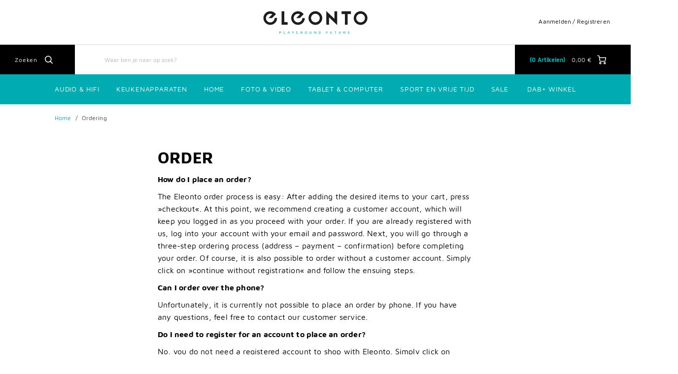

--- FILE ---
content_type: text/html;charset=UTF-8
request_url: https://www.eleonto.com/nl-BE/ordering
body_size: 13577
content:
<!DOCTYPE html>
<html lang="nl">
<head>
	<title>
		eleonto - Playground Future</title>

	<meta http-equiv="Content-Type" content="text/html; charset=utf-8"/>
	<meta http-equiv="X-UA-Compatible" content="IE=edge">
	<meta charset="utf-8">
	<meta name="viewport" content="width=device-width, initial-scale=1, user-scalable=no">

	<meta name="keywords">
<meta name="robots" content="noindex,follow">
<link rel="shortcut icon" type="image/x-icon" media="all" href="/_ui/responsive/theme-eleonto/images/favicon.ico" />
		<link rel="stylesheet" type="text/css"
      href="//fonts.googleapis.com/css?family=Open+Sans:400,300,300italic,400italic,600,600italic,700,700italic,800,800italic"/>
<link rel=âstylesheetâ href=âhttps://use.typekit.net/dsf8evb.cssâ>
        <link rel="stylesheet" type="text/css" media="all" href="/wro/eleonto_responsive.css?v=20220722112537"/>
        <link rel="stylesheet" type="text/css" media="all" href="/wro/addons_responsive.css"/>
    <link rel="stylesheet" type="text/css" media="all" href="/medias/eleontoToTheTopButton.css?context=bWFzdGVyfHJvb3R8Njg2fHRleHQvY3NzfGg4Zi9oY2MvOTA0NDM1MDM2OTgyMi5jc3N8MzYxYTIwNGIzMWExNGY2MDVhOGUxMmMwOTFiMDdlMGFhMzBkNTM3OWEzYjAwNmMwNGJiODVlNTBkN2I4Zjg0NQ&attachment=true"/>
<link rel="stylesheet" type="text/css" media="all" href="/medias/Universal-Style-Magic-eleonto-edits.css?context=bWFzdGVyfHJvb3R8ODA5M3x0ZXh0L2Nzc3xoZWMvaDBjLzkwOTU4NzMwNjkwODYuY3NzfGFhNDdhZTVlYTJhOGU1NzRhZmRiMGU0MDU4OTVmNzU5NTQ0NzkzNTg2MDYwZTNjZjJhODBmYjBhYTI3NWE4MzQ&attachment=true"/>





  







<script type="text/javascript" src="/_ui/shared/js/analyticsmediator.js"></script>
<script type="text/javascript">
        var googleGtmContainerId = 'GTM-MPWWVZ8';
        (function (w, d, s, l, i) {
            w[l] = w[l] || [];
            w[l].push({
                'gtm.start': new Date().getTime(), event: 'gtm.js'
            });
            var f = d.getElementsByTagName(s)[0],
                j = d.createElement(s), dl = l != 'dataLayer' ? '&l=' + l : '';
            j.async = true;
            j.src = 'https://www.googletagmanager.com/gtm.js?id=' + i + dl;
            f.parentNode.insertBefore(j, f);
        })(window, document, 'script', 'dataLayer', googleGtmContainerId);
    </script>
<script type="text/javascript">
    var dataLayer = dataLayer || [];
</script>

<script type="text/javascript">

        var data_page_name    = document.location.host + document.location.pathname;
        var data_page_domain  = assignSafely('eleonto');
        var data_page_country = assignSafely('nl-BE');
        var data_page_type    = assignSafely('Ordering');

        if ('') {
            var data_product_sku          = assignSafely('');
            var data_product_status       = 'view';
            var data_product_quantity     = '1';
            var data_product_value        = assignSafely('');
            var data_product_currency     = assignSafely('');
            var data_product_brand        = assignSafely('');
            var data_product_group        = assignSafely('');
            var data_product_name         = assignSafely('');
            var data_product_color        = assignSafely('');
            var data_product_size         = assignSafely('');
            var data_product_style        = assignSafely('');
            var data_product_availability = assignSafely('');
            var data_product_strike_value = assignSafely('');
        }

        if ('') {
            var data_order_id           = assignSafely('');
            var data_order_value        = assignSafely('');
            var data_order_payment      = assignSafely('');
            var data_order_shipment     = assignSafely('');
            var data_order_coupon_id    = assignSafely('');
            var data_order_coupon_value = assignSafely('');
            var data_product_sku        = assignSafely('');
            var data_product_status     = 'conf';
            var data_product_quantity   = assignSafely('');
            var data_product_value      = assignSafely('');
            var data_product_currency   = assignSafely('');
            var data_product_brand      = assignSafely('');
            var data_product_group      = assignSafely('');
            var data_product_name       = assignSafely('');
            var data_product_color      = assignSafely('');
            var data_product_size       = assignSafely('');
            var data_product_style      = assignSafely('');
        }

        if ('') {
            var data_page_top_category = assignSafely('');
            var data_page_mid_category = assignSafely('');
            var data_page_sub_category = assignSafely('');
            var data_page_pagination   = assignSafely('');
            var data_page_filter       = assignSafely('');
        }

        if ('') {
            var data_page_pagination     = assignSafely('');
            var data_page_search_results = assignSafely('');
            var data_page_filter         = assignSafely('');
        }

        function assignSafely(value) {
            return value === undefined ? '' : value;
        }
</script></head>

<body class="page-OrderingPage pageType-ContentPage template-pages-layout-contentLayout1Page pageLabel--ordering smartedit-page-uid-OrderingPage smartedit-page-uuid-eyJpdGVtSWQiOiJPcmRlcmluZ1BhZ2UiLCJjYXRhbG9nSWQiOiJlbGVvbnRvQ29udGVudENhdGFsb2ciLCJjYXRhbG9nVmVyc2lvbiI6Ik9ubGluZSJ9 smartedit-catalog-version-uuid-eleontoContentCatalog/Online  language-nl">
    <noscript>
    <iframe src="https://www.googletagmanager.com/ns.html?id=GTM-MPWWVZ8"
            height="0" width="0" style="display:none;visibility:hidden"></iframe>
</noscript>
<main data-currency-iso-code="EUR" class="eleonto">
            <a href="#skip-to-content" class="skiptocontent" data-role="none">Skip to content</a>
            <a href="#skiptonavigation" class="skiptonavigation" data-role="none">Skip to navigation menu</a>


            <div class="yCmsContentSlot">
</div><header class="js-mainHeader">
    <div class="branding-mobile hidden-md hidden-lg">
        <div class="js-mobile-logo">
            </div>
    </div>
    <nav class="navigation navigation--top hidden-xs hidden-sm">
        <div class="row">
            <div class="col-sm-12 col-md-4 site-logo-container">
                <div class="nav__left js-site-logo">
                    <div class="yCmsComponent yComponentWrapper">
<div class="banner__component simple-banner">
	<a href="/nl-BE/"><img title="eleonto logo"
				alt="eleonto logo" src="/medias/eleonto-logo.svg?context=bWFzdGVyfGltYWdlc3w0NjU5fGltYWdlL3N2Zyt4bWx8aW1hZ2VzL2g2YS9oMDQvODkyOTAxMjE4NzE2Ni5zdmd8YzEwYTAwYWYwNTNjOTM3YTdmNjVlZjM4ZTlmOTViNDc1N2Q3NjhkZjliZWIyYjA1ZDM0NzQ4NTU0ZDVkYmIyMA"></a>
		</div>

</div></div>
            </div>
            <div class="col-sm-12 col-md-8 pull-right">
                <div class="nav__right">
                    <ul class="nav__links nav__links--account">
                        <span class="js-hide-on-logout">
                                <li class="logged_in js-logged_in">
                                    <span class="js-hide-ajaxUserName" style="display:none">
                                          Welkom<span id="ajaxUserName"></span>
                                        </span>
                                    </li>
                            </span>

                            <span id="ajaxHeaderLinks" class="js-hide-on-logout"></span>

                            <li class="aqpLiOffcanvas js-hide-on-login" style="display: none;">
                                <a href="/nl-BE/login">
                                        Aanmelden / Registreren</a>
                                </li>

                            <li class="aqpLiOffcanvas js-hide-on-logout" style="display: none;">
                                <a href="/nl-BE/logout">
                                        Afmelden</a>
                                </li>

                        </ul>
                </div>
            </div>
        </div>
    </nav>
    <div class="hidden-xs hidden-sm js-secondaryNavAccount collapse" id="accNavComponentDesktopOne">
        <ul class="nav__links">
            </ul>
    </div>
    <div class="hidden-xs hidden-sm js-secondaryNavCompany collapse" id="accNavComponentDesktopTwo">
        <ul class="nav__links js-nav__links">

        </ul>
    </div>
    <nav class="navigation navigation--middle js-navigation--middle">
        <div class="container-fluid">
            <div class="row">
                <div class="mobile__nav__row mobile__nav__row--table">
                    <div class="mobile__nav__row--table-group">
                        <div class="mobile__nav__row--table-row">
                            <div class="mobile__nav__row--table-cell visible-xs hidden-sm">
                                <button class="mobile__nav__row--btn btn mobile__nav__row--btn-menu js-toggle-sm-navigation"
                                        type="button">
                                    <span class="icon-icon-hamburger">

                </span>
                                </button>
                            </div>

                            <div class="mobile__nav__row--table-cell visible-xs mobile__nav__row--seperator">
                                <button class="mobile__nav__row--btn btn mobile__nav__row--btn-search js-toggle-xs-search hidden-sm hidden-md hidden-lg"
                                            type="button">
                                        <span class="icon-icon-loop">

                </span>
                                    </button>
                                </div>

                            <div class="yCmsContentSlot orderToolsSlot componentContainer mobile__nav__row--table hidden-sm hidden-md hidden-lg">
</div><div class="yCmsContentSlot miniCartSlot componentContainer mobile__nav__row--table hidden-sm hidden-md hidden-lg">
<div class="yCmsComponent mobile__nav__row--table-cell">
<!-- Used to prevent minicart expanding on ajax load -->
<div class="nav-cart">
    <a href="/nl-BE/cart"
       class="mini-cart-link js-mini-cart-link"
       data-mini-cart-url="/nl-BE/cart/rollover/MiniCart"
       data-mini-cart-refresh-url="/nl-BE/cart/mini-cart/SUBTOTAL"
       data-mini-cart-name="Winkelwagen"
       data-mini-cart-empty-name="Winkelwagen legen"
       data-mini-cart-items-text="Artikelen">
        <div class="ajaxSpinner js-hide-on-load hidden-xs hidden-sm"></div>
        <div class="js-hide-ajaxMiniCart js-show-after-load">
            <div class="mini-cart-icon">
                <span class="icon-icon-cart"></span>
            </div>
            <div class="mini-cart-price js-mini-cart-price hidden-xs hidden-sm">
                    <span class="ajaxMiniCartPrice">0,00 &#8364;</span>
                </div>
                <div class="mini-cart-count js-mini-cart-count">
                <span class="nav-items-total">
                    <span class="ajaxMiniCartTotalItems">0</span>
                    <span class="items-desktop hidden-sm hidden-xs">&nbsp;
                        Artikelen</span>
                </span>
                </div>
            </div>
    </a>
</div>
<div class="mini-cart-container js-mini-cart-container"></div>

</div></div></div>
                    </div>
                </div>
            </div>
            <div class="row desktop__nav">
                <div class="nav__left">
                    <div class="row">
                        <div class="hidden-xs visible-sm mobile-menu">
                            <button class="btn js-toggle-sm-navigation" type="button">
                                <span class="icon-icon-hamburger"></span>
                            </button>
                        </div>
                        <div class="col-md-12 siteSearchContainer">
                            <div class="site-search">
                                <div class="yCmsComponent">
<div class="ui-front">
    <form name="search_form_SearchBoxComponent" method="get"
          action="/nl-BE/search/">
		<span class="input-group-btn"> <button class="js_search_button headerSearch" type="submit" disabled="true">
                <span class="text">Zoeken</span><span class="icon-icon-loop"></span>
            </button>
        </span>
        <div class="input-group">
            <input type="text" id="js-site-search-input"
                       class="form-control js-site-search-input" name="text" value=""
                       maxlength="100" placeholder="Waar ben je naar op zoek?"
                       data-options='{"autocompleteUrl" : "/nl-BE/search/autocomplete/SearchBoxComponent","minCharactersBeforeRequest" : "2","waitTimeBeforeRequest" : "300","displayProductImages" : true}'>
            </div>
    </form>

</div>

</div></div>
                        </div>
                    </div>
                </div>
                <div class="nav__right hidden-xs">
                    <ul class="nav__links nav__links--shop_info">
                        <li>
                            <div class="nav-location hidden">
                                        <a href="/nl-BE/store-finder" class="btn">
                                            <span class="glyphicon glyphicon-map-marker"></span>
                                        </a>
                                    </div>
                                </li>

                        <li>
                            <div class="yCmsContentSlot componentContainer">
</div></li>

                        <li>
                            <div class="yCmsContentSlot componentContainer">
<div class="yCmsComponent">
<!-- Used to prevent minicart expanding on ajax load -->
<div class="nav-cart">
    <a href="/nl-BE/cart"
       class="mini-cart-link js-mini-cart-link"
       data-mini-cart-url="/nl-BE/cart/rollover/MiniCart"
       data-mini-cart-refresh-url="/nl-BE/cart/mini-cart/SUBTOTAL"
       data-mini-cart-name="Winkelwagen"
       data-mini-cart-empty-name="Winkelwagen legen"
       data-mini-cart-items-text="Artikelen">
        <div class="ajaxSpinner js-hide-on-load hidden-xs hidden-sm"></div>
        <div class="js-hide-ajaxMiniCart js-show-after-load">
            <div class="mini-cart-icon">
                <span class="icon-icon-cart"></span>
            </div>
            <div class="mini-cart-price js-mini-cart-price hidden-xs hidden-sm">
                    <span class="ajaxMiniCartPrice">0,00 &#8364;</span>
                </div>
                <div class="mini-cart-count js-mini-cart-count">
                <span class="nav-items-total">
                    <span class="ajaxMiniCartTotalItems">0</span>
                    <span class="items-desktop hidden-sm hidden-xs">&nbsp;
                        Artikelen</span>
                </span>
                </div>
            </div>
    </a>
</div>
<div class="mini-cart-container js-mini-cart-container"></div>

</div></div></li>
                    </ul>
                </div>
            </div>
        </div>
    </nav>
    <a id="skiptonavigation"></a>
    <nav class="navigation navigation--bottom js_navigation--bottom js-enquire-offcanvas-navigation" role="navigation">
		<ul class="sticky-nav-top hidden-lg hidden-md js-sticky-user-group hidden-md hidden-lg">
                </ul>
		<div class="navigation__overflow">

            <span id="ajaxHeaderLinksMobile"></span>

           	<ul class="nav__links nav__links--products js-offcanvas-links">
				<li class="auto nav__links--primary nav__links--primary-has__sub js-enquire-has-sub js-evaluate-restriction">
						<span class="yCmsComponent nav__link js_nav__link">
<a href="/nl-BE/c/range_AudioHiFi" title="Audio &amp; Hifi">Audio &amp; Hifi</a></span><span class="glyphicon  glyphicon-chevron-right hidden-md hidden-lg nav__link--drill__down js_nav__link--drill__down"></span>
							<div class="sub__navigation js_sub__navigation col-md-3 col-lg-2">
								<a class="sm-back js-enquire-sub-close hidden-md hidden-lg" href="#">Back</a>
								<div class="row">
									<div class="sub-navigation-section col-md-12">
									    		<ul class="sub-navigation-list ">
										        	<li class="yCmsComponent nav__link--secondary">
<a href="/nl-BE/c/category_Headphones" title="Hoofdtelefoons">Hoofdtelefoons</a></li><li class="yCmsComponent nav__link--secondary">
<a href="/nl-BE/c/category_Speaker" title="Luidsprekers">Luidsprekers</a></li><li class="yCmsComponent nav__link--secondary">
<a href="/nl-BE/c/category_Radios" title="Radio&#39;s">Radio&#39;s</a></li><li class="yCmsComponent nav__link--secondary">
<a href="/nl-BE/c/range_hificomponents" title="Hifi-componenten">Hifi-componenten</a></li><li class="yCmsComponent nav__link--secondary">
<a href="/nl-BE/c/category_Turntables" title="Platenspelers">Platenspelers</a></li><li class="yCmsComponent nav__link--secondary">
<a href="/nl-BE/c/category_DJEquipment" title="DJ-Apparatuur">DJ-Apparatuur</a></li></ul>
											</div>
									    </div>
							</div>
						</li>
				<li class="auto nav__links--primary nav__links--primary-has__sub js-enquire-has-sub js-evaluate-restriction">
						<span class="yCmsComponent nav__link js_nav__link">
<a href="/nl-BE/lifestyle/keukenapparaten/c/category_kitchen-appliances" title="Keukenapparaten">Keukenapparaten</a></span><span class="glyphicon  glyphicon-chevron-right hidden-md hidden-lg nav__link--drill__down js_nav__link--drill__down"></span>
							<div class="sub__navigation js_sub__navigation col-md-3 col-lg-2">
								<a class="sm-back js-enquire-sub-close hidden-md hidden-lg" href="#">Back</a>
								<div class="row">
									<div class="sub-navigation-section col-md-12">
									    		<ul class="sub-navigation-list ">
										        	<li class="yCmsComponent nav__link--secondary">
<a href="/nl-BE/coffeehouse" title="Koffie &amp; Koffiemachine">Koffie &amp; Koffiemachine</a></li><li class="yCmsComponent nav__link--secondary">
<a href="/nl-BE/plants/moestuin/c/type_indoor-garden" title="Moestuin">Moestuin</a></li><li class="yCmsComponent nav__link--secondary">
<a href="/nl-BE/lifestyle/keukenapparaten/blenders-mixers/c/type_BlendersMixers" title="Blenders &amp; Mixers">Blenders &amp; Mixers</a></li><li class="yCmsComponent nav__link--secondary">
<a href="/nl-BE/lifestyle/keukenapparaten/c/category_kitchen-appliances" title="alle keukenapparaten">alle keukenapparaten</a></li><li class="yCmsComponent nav__link--secondary">
<a href="/nl-BE/lifestyle/keukenapparaten/broodrooster/c/type_toasters" title="Broodrooster">Broodrooster</a></li></ul>
											</div>
									    </div>
							</div>
						</li>
				<li class="auto nav__links--primary nav__links--primary-has__sub js-enquire-has-sub js-evaluate-restriction">
						<span class="yCmsComponent nav__link js_nav__link">
<a href="/nl-BE/c/range_Home" title="Home">Home</a></span><span class="glyphicon  glyphicon-chevron-right hidden-md hidden-lg nav__link--drill__down js_nav__link--drill__down"></span>
							<div class="sub__navigation js_sub__navigation col-md-3 col-lg-2">
								<a class="sm-back js-enquire-sub-close hidden-md hidden-lg" href="#">Back</a>
								<div class="row">
									<div class="sub-navigation-section col-md-12">
									    		<ul class="sub-navigation-list ">
										        	<li class="yCmsComponent nav__link--secondary">
<a href="/nl-BE/home/buitenruimte/zwembad-schoonmaken/pool-cleaners/c/type_pool-cleaners" title="Pool cleaners">Pool cleaners</a></li><li class="yCmsComponent nav__link--secondary">
<a href="/nl-BE/c/type_Vacuums" title="Robotstofzuigers">Robotstofzuigers</a></li><li class="yCmsComponent nav__link--secondary">
<a href="/nl-BE/home/baby-en-peuter/c/category_baby-toddler" title="Baby en peuter">Baby en peuter</a></li><li class="yCmsComponent nav__link--secondary">
<a href="/nl-BE/c/group_AirPurifiers" title="Luchtreinigers">Luchtreinigers</a></li><li class="yCmsComponent nav__link--secondary">
<a href="/nl-BE/lifestyle/household-appliances/wasserij/kledingstomers/c/type_clothes-steamers" title="Kledingstomers">Kledingstomers</a></li><li class="yCmsComponent nav__link--secondary">
<a href="/nl-BE/lifestyle/beauty-welness/tand-mondverzorging/elektrische-tandenborstels/c/type_electric-toothbrushes" title="Elektrische tandenborstels">Elektrische tandenborstels</a></li><li class="yCmsComponent nav__link--secondary">
<a href="/nl-BE/lifestyle/beauty-welness/haarstyling/c/type_hair-styling" title="Haarstyling">Haarstyling</a></li></ul>
											</div>
									    </div>
							</div>
						</li>
				<li class="auto nav__links--primary nav__links--primary-has__sub js-enquire-has-sub js-evaluate-restriction">
						<span class="yCmsComponent nav__link js_nav__link">
<a href="/nl-BE/c/range_PhotoVideo" title="Foto &amp; Video">Foto &amp; Video</a></span><span class="glyphicon  glyphicon-chevron-right hidden-md hidden-lg nav__link--drill__down js_nav__link--drill__down"></span>
							<div class="sub__navigation js_sub__navigation col-md-3 col-lg-2">
								<a class="sm-back js-enquire-sub-close hidden-md hidden-lg" href="#">Back</a>
								<div class="row">
									<div class="sub-navigation-section col-md-12">
									    		<ul class="sub-navigation-list ">
										        	<li class="yCmsComponent nav__link--secondary">
<a href="/nl-BE/c/category_ActionCameras" title="Action Cams">Action Cams</a></li><li class="yCmsComponent nav__link--secondary">
<a href="/nl-BE/c/category_Accessories_Cameras" title="Camera accessoires">Camera accessoires</a></li><li class="yCmsComponent nav__link--secondary">
<a href="/nl-BE/foto-video/camera&#39;s/film-camera/c/category_FilmCameras" title="Instantcamera&#39;s">Instantcamera&#39;s</a></li><li class="yCmsComponent nav__link--secondary">
<a href="/nl-BE/c/category_Projectors" title="Projectoren">Projectoren</a></li><li class="yCmsComponent nav__link--secondary">
<a href="/nl-BE/foto-video/camera&#39;s/film-camera/imprimantes-photo/c/type_FilmCameraPrinters" title="Photo Printers">Photo Printers</a></li></ul>
											</div>
									    </div>
							</div>
						</li>
				<li class="auto nav__links--primary nav__links--primary-has__sub js-enquire-has-sub js-evaluate-restriction">
						<span class="yCmsComponent nav__link js_nav__link">
<a href="/nl-BE/computer-en-smartphone/computer/computer-accesssoires/c/type_Accessories_Computer" title="Tablet &amp; Computer">Tablet &amp; Computer</a></span><span class="glyphicon  glyphicon-chevron-right hidden-md hidden-lg nav__link--drill__down js_nav__link--drill__down"></span>
							<div class="sub__navigation js_sub__navigation col-md-3 col-lg-2">
								<a class="sm-back js-enquire-sub-close hidden-md hidden-lg" href="#">Back</a>
								<div class="row">
									<div class="sub-navigation-section col-md-12">
									    		<ul class="sub-navigation-list ">
										        	<li class="yCmsComponent nav__link--secondary">
<a href="/nl-BE/computer-en-smartphone/computer/memory/hardware-wallet/c/type_crypto-hardware-wallet" title="Hardware wallet">Hardware wallet</a></li><li class="yCmsComponent nav__link--secondary">
<a href="/nl-BE/computer-en-smartphone/computer/computer-accesssoires/c/type_Accessories_Computer" title="Computer accesssoires">Computer accesssoires</a></li><li class="yCmsComponent nav__link--secondary">
<a href="/nl-BE/c/type_Accessories_Tablets" title="Tablet Accessoires">Tablet Accessoires</a></li></ul>
											</div>
									    </div>
							</div>
						</li>
				<li class="auto nav__links--primary nav__links--primary-has__sub js-enquire-has-sub js-evaluate-restriction">
						<span class="yCmsComponent nav__link js_nav__link">
<a href="/nl-BE/sport-en-vrije-tijd/c/range_sport-and-leisure" title="Sport en vrije tijd">Sport en vrije tijd</a></span><span class="glyphicon  glyphicon-chevron-right hidden-md hidden-lg nav__link--drill__down js_nav__link--drill__down"></span>
							<div class="sub__navigation js_sub__navigation col-md-3 col-lg-2">
								<a class="sm-back js-enquire-sub-close hidden-md hidden-lg" href="#">Back</a>
								<div class="row">
									<div class="sub-navigation-section col-md-12">
									    		<ul class="sub-navigation-list ">
										        	<li class="yCmsComponent nav__link--secondary">
<a href="/nl-BE/communication/action-communicator/c/type_action-communication" title="Action Communicator">Action Communicator</a></li><li class="yCmsComponent nav__link--secondary">
<a href="/nl-BE/sport-en-vrije-tijd/speelgoed-spellen/speelgoedblasters/c/type_toy-blasters" title="Speelgoedblasters">Speelgoedblasters</a></li></ul>
											</div>
									    </div>
							</div>
						</li>
				<li class="auto nav__links--primary nav__links--primary-has__sub js-enquire-has-sub js-evaluate-restriction">
						<span class="glyphicon  glyphicon-chevron-right hidden-md hidden-lg nav__link--drill__down js_nav__link--drill__down"></span>
							<div class="sub__navigation js_sub__navigation col-md-3 col-lg-2">
								<a class="sm-back js-enquire-sub-close hidden-md hidden-lg" href="#">Back</a>
								<div class="row">
									<div class="sub-navigation-section col-md-12">
									    		<ul class="sub-navigation-list ">
										        	<li class="yCmsComponent nav__link--secondary">
<a href="/nl-BE/c/category_Headphones" title="Hoofdtelefoons">Hoofdtelefoons</a></li><li class="yCmsComponent nav__link--secondary">
<a href="/nl-BE/c/type_InEarHeadphones" title="Earbuds">Earbuds</a></li><li class="yCmsComponent nav__link--secondary">
<a href="/nl-BE/c/category_Speaker" title="Speakers">Speakers</a></li><li class="yCmsComponent nav__link--secondary">
<a href="/nl-BE/c/type_MobileSpeakers" title="Portable Speakers">Portable Speakers</a></li><li class="yCmsComponent nav__link--secondary">
<a href="/nl-BE/c/category_Radios" title="Digital Radio">Digital Radio</a></li><li class="yCmsComponent nav__link--secondary">
<a href="/nl-BE/c/type_Subwoofers_Speakers" title="Subwoofers">Subwoofers</a></li><li class="yCmsComponent nav__link--secondary">
<a href="/nl-BE/c/category_AmplifiersReceivers" title="Versterkers &amp; Receivers">Versterkers &amp; Receivers</a></li></ul>
											</div>
									    </div>
							</div>
						</li>
				<li class="auto nav__links--primary nav__links--primary-has__sub js-enquire-has-sub js-evaluate-restriction">
						<span class="glyphicon  glyphicon-chevron-right hidden-md hidden-lg nav__link--drill__down js_nav__link--drill__down"></span>
							<div class="sub__navigation js_sub__navigation col-md-3 col-lg-2">
								<a class="sm-back js-enquire-sub-close hidden-md hidden-lg" href="#">Back</a>
								<div class="row">
									<div class="sub-navigation-section col-md-12">
									    		<ul class="sub-navigation-list ">
										        	<li class="yCmsComponent nav__link--secondary">
<a href="/nl-BE/c/category_Webcams" title="Webcams">Webcams</a></li><li class="yCmsComponent nav__link--secondary">
<a href="/nl-BE/c/type_ConferenceSpeakers" title="Conference Speakers">Conference Speakers</a></li></ul>
											</div>
									    </div>
							</div>
						</li>
				<li class="auto nav__links--primary nav__links--primary-has__sub js-enquire-has-sub js-evaluate-restriction">
						<span class="glyphicon  glyphicon-chevron-right hidden-md hidden-lg nav__link--drill__down js_nav__link--drill__down"></span>
							<div class="sub__navigation js_sub__navigation col-md-3 col-lg-2">
								<a class="sm-back js-enquire-sub-close hidden-md hidden-lg" href="#">Back</a>
								<div class="row">
									<div class="sub-navigation-section col-md-12">
									    		<ul class="sub-navigation-list ">
										        	<li class="yCmsComponent nav__link--secondary">
<a href="/nl-BE/c/type_SparklingWaterMaker" title="Carbonators">Carbonators</a></li><li class="yCmsComponent nav__link--secondary">
<a href="/nl-BE/c/type_SparklingWaterMakerAccessories" title="Syrups &amp; Accessories">Syrups &amp; Accessories</a></li><li class="yCmsComponent nav__link--secondary">
<a href="/nl-BE/c/type_BlendersMixers" title="Blenders">Blenders</a></li></ul>
											</div>
									    </div>
							</div>
						</li>
				<li class="auto nav__links--primary nav__links--primary-has__sub js-enquire-has-sub js-evaluate-restriction">
						<span class="glyphicon  glyphicon-chevron-right hidden-md hidden-lg nav__link--drill__down js_nav__link--drill__down"></span>
							<div class="sub__navigation js_sub__navigation col-md-3 col-lg-2">
								<a class="sm-back js-enquire-sub-close hidden-md hidden-lg" href="#">Back</a>
								<div class="row">
									<div class="sub-navigation-section col-md-12">
									    		<ul class="sub-navigation-list ">
										        	<li class="yCmsComponent nav__link--secondary">
<a href="/nl-BE/c/range_PhotoVideo" title="Cameras">Cameras</a></li><li class="yCmsComponent nav__link--secondary">
<a href="/nl-BE/c/type_Accessories_Dashcams" title="Accessories">Accessories</a></li></ul>
											</div>
									    </div>
							</div>
						</li>
				<li class="auto nav__links--primary nav__links--primary-has__sub js-enquire-has-sub js-evaluate-restriction">
						<span class="glyphicon  glyphicon-chevron-right hidden-md hidden-lg nav__link--drill__down js_nav__link--drill__down"></span>
							<div class="sub__navigation js_sub__navigation col-md-3 col-lg-2">
								<a class="sm-back js-enquire-sub-close hidden-md hidden-lg" href="#">Back</a>
								<div class="row">
									<div class="sub-navigation-section col-md-12">
									    		<ul class="sub-navigation-list ">
										        	<li class="yCmsComponent nav__link--secondary">
<a href="/nl-BE/aiper" title="Aiper">Aiper</a></li><li class="yCmsComponent nav__link--secondary">
<a href="/nl-BE/brands/dangbei/c/brand_dangbei" title="Dangbei">Dangbei</a></li><li class="yCmsComponent nav__link--secondary">
<a href="/nl-BE/brands/gel-blaster/c/brand_gel-blaster" title="Gel Blaster">Gel Blaster</a></li><li class="yCmsComponent nav__link--secondary">
<a href="/nl-BE/c/brand_GoPro" title="GoPro">GoPro</a></li><li class="yCmsComponent nav__link--secondary">
<a href="/nl-BE/polaroid" title="Polaroid">Polaroid</a></li><li class="yCmsComponent nav__link--secondary">
<a href="/nl-BE/c/brand_Pure" title="Pure">Pure</a></li><li class="yCmsComponent nav__link--secondary">
<a href="/nl-BE/c/brand_TEAC" title="TEAC">TEAC</a></li><li class="yCmsComponent nav__link--secondary">
<a href="/nl-BE/brands" title="Alle Merken">Alle Merken</a></li></ul>
											</div>
									    </div>
							</div>
						</li>
				<li class="auto nav__links--primary ">
						<span class="yCmsComponent nav__link js_nav__link">
<a href="/nl-BE/c/group_SALE" title="Sale">Sale</a></span></li>
				<li class="auto nav__links--primary nav__links--primary-has__sub js-enquire-has-sub js-evaluate-restriction">
						<span class="glyphicon  glyphicon-chevron-right hidden-md hidden-lg nav__link--drill__down js_nav__link--drill__down"></span>
							<div class="sub__navigation js_sub__navigation col-md-3 col-lg-2">
								<a class="sm-back js-enquire-sub-close hidden-md hidden-lg" href="#">Back</a>
								<div class="row">
									<div class="sub-navigation-section col-md-12">
									    		<ul class="sub-navigation-list ">
										        	<li class="yCmsComponent nav__link--secondary">
<a href="/nl-BE/c/lastChance" title="Clearance">Clearance</a></li><li class="yCmsComponent nav__link--secondary">
<a href="/nl-BE/c/sale_bgoods" title="B-Stock">B-Stock</a></li></ul>
											</div>
									    </div>
							</div>
						</li>
				<li class="auto nav__links--primary ">
						</li>
				<li class="auto nav__links--primary nav__links--primary-has__sub js-enquire-has-sub js-evaluate-restriction">
						<span class="yCmsComponent nav__link js_nav__link">
<a href="/nl-BE/dabplus" title="DAB&#43; Winkel">DAB&#43; Winkel</a></span><span class="glyphicon  glyphicon-chevron-right hidden-md hidden-lg nav__link--drill__down js_nav__link--drill__down"></span>
							<div class="sub__navigation js_sub__navigation col-md-3 col-lg-2">
								<a class="sm-back js-enquire-sub-close hidden-md hidden-lg" href="#">Back</a>
								<div class="row">
									<div class="sub-navigation-section col-md-12">
									    		<ul class="sub-navigation-list ">
										        	<li class="yCmsComponent nav__link--secondary">
<a href="/nl-BE/c/store_dabplus_PortableRadios" title="Draagbare Radio&#39;s">Draagbare Radio&#39;s</a></li><li class="yCmsComponent nav__link--secondary">
<a href="/nl-BE/c/store_dabplus_HomeRadios" title="Home Radios">Home Radios</a></li><li class="yCmsComponent nav__link--secondary">
<a href="/nl-BE/c/store_dabplus_RadioAlarmClock" title="Wekker radio">Wekker radio</a></li><li class="yCmsComponent nav__link--secondary">
<a href="/nl-BE/c/store_dabplus_CdPlayerRadios" title="Radio/CD Spelers">Radio/CD Spelers</a></li><li class="yCmsComponent nav__link--secondary">
<a href="/nl-BE/c/store_dabplus" title="All Radios">All Radios</a></li></ul>
											</div>
									    </div>
							</div>
						</li>
				</ul>
		</div>
	</nav>
<div class="breadcrumb-section js-breadcrumb-indent opaque">
        <ol class="breadcrumb">
	<li>
		<a href="/nl-BE/">Home</a>
	</li>

	<li class="active">Ordering</li>
			</ol>

</div>
</header>


<div class="yCmsContentSlot container-fluid">
</div><a id="skip-to-content"></a>

            <div class="main__inner-wrapper">
                <div class="global-alerts js-global-alerts">
    </div>

<div class="">
<div class="content"><div class="Inner">
<h1>
<style type="text/css">p.p1 {margin: 0.0px 0.0px 0.0px 0.0px; line-height: 19.0px; font: 16.0px Times; color: #262626; -webkit-text-stroke: #262626}
p.p2 {margin: 0.0px 0.0px 19.0px 0.0px; line-height: 16.0px; font: 13.0px Times; color: #262626; -webkit-text-stroke: #262626}
li.li3 {margin: 0.0px 0.0px 0.0px 0.0px; line-height: 16.0px; font: 13.0px Times; color: #262626; -webkit-text-stroke: #262626}
span.s1 {font-kerning: none}
ol.ol1 {list-style-type: decimal}
</style>
</h1>

<h1>ORDER</h1>

<p></p>

<p><strong>How do I place an order?</strong></p>

<p>The Eleonto order process is easy: After adding the desired items to your cart, press »checkout«. At this point, we recommend creating a customer account, which will keep you logged in as you proceed with your order. If you are already registered with us, log into your account with your email and password. Next, you will go through a three-step ordering process (address – payment – confirmation) before completing your order. Of course, it is also possible to order without a customer account. Simply click on »continue without registration« and follow the ensuing steps. </p>

<p></p>

<p><strong>Can I order over the phone?</strong></p>

<p>Unfortunately, it is currently not possible to place an order by phone. If you have any questions, feel free to contact our customer service. </p>

<p></p>

<p><strong>Do I need to register for an account to place an order?</strong></p>

<p>No, you do not need a registered account to shop with Eleonto. Simply click on »continue without registration« and proceed with your order. </p>

<p></p>

<p><strong>Is there a minimum order value?</strong></p>

<p>Negative. Eleonto does not have a minimum order value. </p>

<p></p>

<p><strong>Is there a maximum order value?</strong></p>

<p>The sky is the limit! However, generally speaking, the maximum order value depends on your payment-service-provider. </p>

<p></p>

<p><strong>Where can I view my order history?</strong></p>

<p>Log into your Eleonto account and navigate to »customer account« under »your name«. Here, you will find an overview of your order history. </p>

<p></p>

<p><strong>Can I cancel an order that has not been processed yet?</strong></p>

<p>You wish to abort the mission? Cancelling orders is generally possible before dispatch. Contact our customer service under store@eleonto.com or +43 5332 71360 (fees may apply) to request a cancellation. </p>

<p></p>

<p><strong>Can I change my shipping address after my order has been confirmed?</strong></p>

<p>We apologize for the inconvenience but hope you can understand that it is not possible for us to change course. Once your order is confirmed, we cannot accommodate address changes made at a later time. In the case that the stated address is incorrect or shipment cannot be delivered, it is automatically redirected to us. After we have received and checked your parcel, your refund will be issued to the payment method originally chosen. </p>

<p></p>

<p><strong>Do you accept international orders? </strong></p>

<p>We currently deliver to Germany, Austria, the Netherlands, France, Italy, UK and Spain. International or intergalactic orders are not possible at present. Should this change, we will happily let you know in our newsletter. </p>

<p></p>

<p><strong>The item I want to order is sold out. What can I do?</strong></p>

<p>There is still a chance that the item will become available again. Unfortunately, we cannot predict if and when availability changes. </p>

<p></p>

<p><strong>What happens after I have completed my order?</strong></p>

<p>After the completion of your order, we will send you a confirmation listing your ordered items, billing and shipping address as well as your preferred method of payment. </p>

<p></p>

<p><strong>Is there a way to make sure my order was placed correctly?</strong></p>

<p>Affirmative. You can either check the order confirmation we sent per email or log into your Eleonto account on your website and view your order under »customer account«. Should you have any questions, ground control has got you covered. Contact our customer service at store@eleonto.com or under +43 5332 71360 (fees may apply). </p>

<p></p>

<p><strong>Can I order from a mobile device?</strong></p>

<p>All systems are go. Of course, you can order from your tablet or smartphone any time you wish. Simply visit our online shop in your internet browser. Our website has been optimized for mobile devices.</p>

<p></p>

<p></p>

<p></p>
</div>

<p>
<style type="text/css">p.p1 {margin: 0.0px 0.0px 0.0px 0.0px; line-height: 19.0px; font: 16.0px 'Maven Pro'; color: #262626; -webkit-text-stroke: #262626}
p.p2 {margin: 0.0px 0.0px 19.0px 0.0px; line-height: 16.0px; font: 13.0px 'Maven Pro'; color: #262626; -webkit-text-stroke: #262626}
li.li3 {margin: 0.0px 0.0px 0.0px 0.0px; line-height: 16.0px; font: 13.0px 'Maven Pro'; color: #262626; -webkit-text-stroke: #262626}
span.s1 {font-kerning: none}
ol.ol1 {list-style-type: decimal}
</style>
<style type="text/css">div.Inner {
		margin: auto;
		width: 50%;
      }
</style>
</p>
</div></div><div class="container__full">
		<div class="row">
			</div>
	</div>
	</div>


        </main>
        <footer id="mainFooter">
    <div class="container">
        <div class="wrapper--footer">
            <div class="wrapper--footer__container">
                <div class="footer__nav--container wrapper--footer__column">
                            <h4 class="title">Uw order</h4>
                            <ul class="footer__nav--links">
                                <li class="yCmsComponent footer__link">
<a href="/nl-BE/shipping" title="Verzending">Verzending</a></li><li class="yCmsComponent footer__link">
<a href="/nl-BE/returns" title="Retourneren">Retourneren</a></li><li class="yCmsComponent footer__link">
<a href="/nl-BE/payment" title="Betaling">Betaling</a></li></ul>
                        </div>
                    <div class="footer__nav--container wrapper--footer__column">
                            <h4 class="title">eleonto World</h4>
                            <ul class="footer__nav--links">
                                <li class="yCmsComponent footer__link">
<a href="/nl-BE/about-us" title="Over ons">Over ons</a></li><li class="yCmsComponent footer__link">
<a href="http://eepurl.com/ggbtVL" title="Nieuwsbrief" target="_blank" rel="noopener noreferrer">Nieuwsbrief</a></li><li class="yCmsComponent footer__link">
<a href="/nl-BE/affiliate"></a></li></ul>
                        </div>
                    <div class="footer__nav--container wrapper--footer__column">
                            <h4 class="title">Support</h4>
                            <ul class="footer__nav--links">
                                <li class="yCmsComponent footer__link">
<a href="https://support.eleonto.com" title="Klantenservice">Klantenservice</a></li><li class="yCmsComponent footer__link">
<a href="https://support.eleonto.com/kb" title="Kennisbank">Kennisbank</a></li><li class="yCmsComponent footer__link">
<a href="https://support.eleonto.com/new-ticket" title="Support aanvraag">Support aanvraag</a></li></ul>
                        </div>
                    <div class="wrapper--footer__column footer__column1">
                    <div class="footer--column__inner">
                        <div class="yCmsComponent yComponentWrapper">
<div class="wrapper--headerImagesComponent">
    <div class="headerImagesComponent">
        <div class="headerImagesComponent--text">
            <div class="titleHeader__title">
                <h4>Betalingswijzen</h4>
            </div>
        </div>
        <div class="headerImagesComponent__images">
            <div class="image--flags">
                <ul>
                    <li>
                            <div class="image--flags__flag">
                                <img src="/medias/visa.jpg?context=bWFzdGVyfGltYWdlc3w5OTE4fGltYWdlL2pwZWd8aW1hZ2VzL2hkMC9oZTUvODkwNDAyNjk0NzYxNC5qcGd8ZDhlMGUyZDE2ZWRlMDRlMjgxZDkyZDQ0MjRiMDZhMWNhNmMzODVjYWU2OWU0Zjg0ZGMyYmQyYzllZjQwZGYxNw" alt=""/>
                            </div>
                        </li>
                    <li>
                            <div class="image--flags__flag">
                                <img src="/medias/mc.jpg?context=bWFzdGVyfGltYWdlc3wxMDQ2NnxpbWFnZS9qcGVnfGltYWdlcy9oNDgvaGU4Lzg5MDQwMjY5ODAzODIuanBnfGM0MDg0MTRlNWM5YjgyNTBmYjcyMDIwMGZlMGMyNjA4ZDRiNGQ3MjAyMGE4MDFmNzljNmQ4YWEyZWU4NDc3NTI" alt=""/>
                            </div>
                        </li>
                    <li>
                            <div class="image--flags__flag">
                                <img src="/medias/paypal.jpg?context=bWFzdGVyfGltYWdlc3w5ODM4fGltYWdlL2pwZWd8aW1hZ2VzL2g2Mi9oNWEvODkwNDAyNzAxMzE1MC5qcGd8ZDA2NTI4ZjdhZjY0OTM2Y2Q4YTc5N2ZkZTk4MzkxMzFhZjcyYTI0ZGIwZGNkODQ1OWM5ZDE3NTg1MmUxMDc2NA" alt=""/>
                            </div>
                        </li>
                    <li>
                            <div class="image--flags__flag">
                                <img src="/medias/sofort.jpg?context=bWFzdGVyfGltYWdlc3wxMTEwNnxpbWFnZS9qcGVnfGltYWdlcy9oMjAvaGI1Lzg5MDQwMjcwNDU5MTguanBnfDg1ZGRiMzRkNDhjMWJlODg3NmRiZDIxMDkwNTcwM2Y0MDdhYmEyNmUzNmNlZTlhODk0NTI0YTJiMzY1MzZiYzA" alt=""/>
                            </div>
                        </li>
                    <li>
                            <div class="image--flags__flag">
                                <img src="/medias/ideal.jpg?context=bWFzdGVyfGltYWdlc3wxMDgxN3xpbWFnZS9qcGVnfGltYWdlcy9oYjcvaDg3Lzg5MDQwMjcwNzg2ODYuanBnfDU0YzUxYzcyNmNkNmNjOTVjMTFlZDc2N2ExNjc3NjUxNGEzZmQyZDNjNjQ3YWZlMmNiMDE4MGNhNzZkMDE1NzA" alt=""/>
                            </div>
                        </li>
                    <li>
                            <div class="image--flags__flag">
                                <img src="/medias/giropay.jpg?context=bWFzdGVyfGltYWdlc3wxMTIyOXxpbWFnZS9qcGVnfGltYWdlcy9oY2QvaDAzLzg5MDQwMjczNDA4MzAuanBnfGE4NDM2YTc3YzNlYmZmMjUwMWQ2OTFmMGZkZjY0OGZlYmZhOWNmMzQ3ZTNhZmVmM2ZlZDEwMmY1YzRmYWZlYzU" alt=""/>
                            </div>
                        </li>
                    <li>
                            <div class="image--flags__flag">
                                <img src="/medias/eps.jpg?context=bWFzdGVyfGltYWdlc3wxMDQzNnxpbWFnZS9qcGVnfGltYWdlcy9oMTcvaDFiLzg5MDQwMjc0MDYzNjYuanBnfGUwYjZhZmZmYzEzN2FkYzgyOGE2ZjAwMWU0NTk2MzExYjM1NmVkZWQwZDRhMmI3ZTkyZThlYmU2OTcyMTlkMjU" alt=""/>
                            </div>
                        </li>
                    <li>
                            <div class="image--flags__flag">
                                <img src="/medias/klarnapaylater.jpg?context=bWFzdGVyfGltYWdlc3wxMDAzMnxpbWFnZS9qcGVnfGltYWdlcy9oOWIvaDQyLzg5MDU0OTM3NDE1OTguanBnfDFiNzZmN2QwNzhmMTU0ODc4YWJiNmVmNTg5ZmEzZmRhNGNjNjcwNjUzNDcwZjgxODRiNGEzYzU0MjM0OTA2OGU" alt=""/>
                            </div>
                        </li>
                    <li>
                            <div class="image--flags__flag">
                                <img src="/medias/cartebancaire.jpg?context=bWFzdGVyfGltYWdlc3wxMDg2NXxpbWFnZS9qcGVnfGltYWdlcy9oN2MvaGFiLzg5MDU0OTM4MDcxMzQuanBnfGQ2YTk3Nzc0NzU4OTI3MDBlOTA5MmE0MjdjYmEyOWViODI1ZDdkNzQxZTNiM2MyZDg2OTlmMGE5OGU3MjBiYTY" alt=""/>
                            </div>
                        </li>
                    <li>
                            <div class="image--flags__flag">
                                <img src="/medias/maestro.jpg?context=bWFzdGVyfGltYWdlc3wxMTMwOXxpbWFnZS9qcGVnfGltYWdlcy9oYTMvaGQ2Lzg5MDU0OTM4NzI2NzAuanBnfDJiYWNlZDRmMzczOGJhMGI0ZTA4YzYzYTNmZjU0OTc5YTNmM2ZjZGQwNDg1ZDE4NTVjMjA3MTYwZmYxMGZiZDU" alt=""/>
                            </div>
                        </li>
                    <li>
                            <div class="image--flags__flag">
                                <img src="/medias/amex.jpg?context=bWFzdGVyfGltYWdlc3wxMDk1OHxpbWFnZS9qcGVnfGltYWdlcy9oMDUvaGNiLzg5MDkxMjQ4MjkyMTQuanBnfDNiYjM1NjVhNmZlMGJiMWYxZWMyYmVlMjA0YzViOWZkOTQ4YjdjZDViYTA5NWM5ODMxMTk5YTY1YWM2ZWM0NDk" alt=""/>
                            </div>
                        </li>
                    </ul>
            </div>
        </div>
    </div>
</div>

</div></div>
                    <div class="footer--column__inner">
                        <div class="yCmsComponent yComponentWrapper">
<div class="wrapper--headerImagesComponent">
    <div class="headerImagesComponent">
        <div class="headerImagesComponent--text">
            <div class="titleHeader__title">
                <h4>Beveiliging en vertrouwen</h4>
            </div>
        </div>
        <div class="headerImagesComponent__images">
            <div class="image--flags">
                <ul>
                    <li>
                            <div class="image--flags__flag">
                                <img src="/medias/01.jpg?context=bWFzdGVyfGltYWdlc3w0MTc5fGltYWdlL2pwZWd8aW1hZ2VzL2g1YS9oYmEvODg4NTcxMTAxMTg3MC5qcGd8NTc4MWE4OTQ3ZjBmYjc3ZWIxMzEzYzNlNDQxMzA2ZmE5NDA5NWM4YjI2NjRlNGFkZGFhNjVlODkyMTAyNWJjMg" alt=""/>
                            </div>
                        </li>
                    <li>
                            <div class="image--flags__flag">
                                <img src="/medias/03.jpg?context=bWFzdGVyfGltYWdlc3w0NjAxfGltYWdlL2pwZWd8aW1hZ2VzL2hhMi9oMjgvODg4NTcxMTE0Mjk0Mi5qcGd8MjgxOWVlOWIyYmM0YTU3NDAzNjhlZTIxM2UyN2NiMjc4MDJhNmUzYWQ3YmZhYzFiZDE0ZGI5NGQyNjQ2YzA4OA" alt=""/>
                            </div>
                        </li>
                    <li>
                            <div class="image--flags__flag">
                                <img src="/medias/04.jpg?context=bWFzdGVyfGltYWdlc3wyNjM2fGltYWdlL2pwZWd8aW1hZ2VzL2gyNS9oZTkvODg4NTcxMTI3NDAxNC5qcGd8ZDAwOTNkNTI5N2Q0MTcyOTVkOGUxZTljM2VmZTFlMmQ5N2NiZDBhMjM5Y2FkMDFmYzVmOTA4NWRjNjA4NDYyYQ" alt=""/>
                            </div>
                        </li>
                    <li>
                            <div class="image--flags__flag">
                                <img src="/medias/05.jpg?context=bWFzdGVyfGltYWdlc3w1ODUwfGltYWdlL2pwZWd8aW1hZ2VzL2hmMy9oMjYvODg4NTcxMTQ3MDYyMi5qcGd8Y2RhZmE0OWE0ZGI3MzNkYTg5N2Q3ZTEyMmZlZmZkNjU0OTBlODYzOGUwY2Q3ZTE3YTczY2U4YTAwZjAyNWJhNw" alt=""/>
                            </div>
                        </li>
                    </ul>
            </div>
        </div>
    </div>
</div>

</div></div>
                </div>

                <div class="wrapper--footer__column footer__column2">
                    <div class="wrapper--newsletterPlaceholder">
                        <div class="yCmsContentSlot row no-margin">
<div class="yCmsComponent col-xs-12 no-space yComponentWrapper">
<div class="wrapper--newsletterForm">
    <form method="POST" id="subscribe-form" class="newsletter-subscribe-form-js" data-mc_list="db90b9f3b9">
    <div class="elem--newsletterForm">
            <div class="elem--newsletterForm__title"><h4>Meld je nu aan voor onze nieuwsbrief en ontvang een kortingsbon van 5% *.
</h4></div>
            <div class="elem--newsletterForm__text">* Uitgezonderd promotionele artikelen en bepaalde merken
</div>
            <div class="elem--newsletterForm__error-message hidden">De gebruiker bestaat al.</div>
            <div class="elem--newsletterForm__success-message hidden">Dankjewel! Controleer uw e-mail om uw coupon te ontvangen en uw inschrijving te voltooien.
</div>
            <div class="elem--newsletterForm__subscribe">

                <div class="elem--newsletterForm__subscribe__input">
                    <input type="hidden" name="client_firstname" placeholder="">
                    <input type="hidden" name="client_lastname" placeholder="">
                    <input type="email" name="client_email" placeholder="E-Mail" required>
                </div>
                <div class="elem--newsletterForm__subscribe__submit">
                    <input class="btn" type="submit" value="Schrijf je nu in">
                </div>
            </div>
        </div>
    </form>
</div>

</div></div></div>

                </div>

                <div class="wrapper--footer__column footer__column3">
                    <div class="footer--column__inner socialMedia--column">
                        <div class="yCmsComponent yComponentWrapper">
<div class="wrapper--headerLinkImagesComponent">
    <div class="headerLinkImagesComponent">
        <div class="headerLinkImagesComponent--text">
            <div class="titleHeader__title">
                <h4>Volg ons!</h4>
            </div>
        </div>
        <div class="headerLinkImagesComponent__images">
            <div class="image--flags">
                <ul>
                    <li>
                            <div class="image--flags__flag">
                                <a href="https://www.facebook.com/eleonto/">
                                    <img src="/medias/facebook.png?context=bWFzdGVyfHJvb3R8MTE0NXxpbWFnZS9wbmd8aDU5L2g0YS84ODUxMjgyMzk1MTY2LnBuZ3wzYzIzODdjYTZhNWVkYzRiNDA3YjcwODBlN2FhNWRhZTE0MjYxOTY1N2ZjMGIyMGYxNzMwZmU0MzdkNzM1ZmFh" alt="facebook.png"/>
                                </a>
                            </div>
                        </li>
                    <li>
                            <div class="image--flags__flag">
                                <a href="https://www.youtube.com/channel/UC1QnzrOwBKcV1bIN-ZkCVcw/">
                                    <img src="/medias/youtube.png?context=bWFzdGVyfHJvb3R8MTI2NHxpbWFnZS9wbmd8aDA5L2hkZi84ODUxMjgyMzI5NjMwLnBuZ3w4MGEyY2YxMDgwMjFlMzlkYTAxNGFhMGQyNzk4OTRiNGQwODU0M2QxZTE1YzAwMDA3ZTI4NzQwMzQzNTdhYzFj" alt="youtube.png"/>
                                </a>
                            </div>
                        </li>
                    <li>
                            <div class="image--flags__flag">
                                <a href="https://www.instagram.com/eleonto_com/">
                                    <img src="/medias/instagram.png?context=bWFzdGVyfHJvb3R8MTU5MXxpbWFnZS9wbmd8aDExL2hkYy84ODUxMjgyMjY0MDk0LnBuZ3xlZmVjMWQ0YTFjY2I0ZTQ4NmMwNmIxOGEwNTE5ZjExNDdkNWJiZDE1ZTkxZWM3YmNkNmMzYzgwN2I5MDEwMDQ3" alt="instagram.png"/>
                                </a>
                            </div>
                        </li>
                    </ul>
            </div>
        </div>
    </div>
</div>

</div></div>
                    <div class="footer--column__inner">
                        <h4>Taalselectie</h4>
                        <div class="wrapper--flags">
                            <div class="wrapper--languages">
                                    <div class="yCmsContentSlot row no-margin">
<div class="yCmsComponent col-xs-12 no-space yComponentWrapper">
<div class="footer__countryLanguageSelection">
    <p class="footer__countryLanguageSelectionText">
        Land:
        <span class="flag ajaxCurrentCountryFlag"></span>
        <span class="ajaxCurrentCountryName"></span>
    </p>
    <p class="footer__countryLanguageSelectionText">
        Taal:
        <span class="ajaxCurrentLanguageName"></span>
    </p>
    <button class="btn btn-lightg.component--cell.greenrey js-cl-action"
            data-headline="Countries and Languages">
        Selecteer land & taal</button>
</div>

<div class="display-none">
    <form id='countryLanguageForm' class='countryLanguageForm' action="/nl-BE/_s/country-language" method="post">
        <input type='hidden' name='selectedCountryISO' id='selectedCountryISO'/>
        <input type='hidden' name='selectedLanguageISO' id='selectedLanguageISO'/>
        <div id="popup-country-language-selection" class="account-address-removal-popup">
            <p class="popup-description">Please select your delivery country and language</p>
            <div class="row">
                <!-- Country Selection -->
                <div class="col-md-7">
                    <fieldset>
                        <div class="cd-input-wrapper cd-select">
                            <p class="country-headline">Land</p>
                            <span class="country-flag flag"></span>
                            <select name="country-selector" id="country-selector" class="form-control">
                                <option value="AT" class="country-selection">Austria</option>
                                <option value="DE" class="country-selection">Germany</option>
                                <option value="NL" class="country-selection">Netherlands</option>
                                <option value="FR" class="country-selection">France</option>
                                <option value="ES" class="country-selection">Spain</option>
                                <option value="IT" class="country-selection">Italy</option>
                                <option value="BE" class="country-selection">Belgium</option>
                                <option value="AU" class="country-selection">Australia</option>
                                <option value="GB" class="country-selection">United Kingdom</option>
                                <option value="CH" class="country-selection">Switzerland</option>
                                <option value="PL" class="country-selection">Polen</option>
                                </select>
                            <div class="wrapper--arw">
                                <div class="arw arw-top"><span class="arw-up black"></span></div>
                                <div class="arw arw-bottom"><span class="arw-down black"></span></div>
                            </div>
                        </div>
                    </fieldset>
                </div>
                <!-- Language Selection -->
                <div class="col-md-5 language-container">
                    <fieldset>
                        <p class="language-headline">Taal</p>
                        <div data-country="AT" class="cd-input-wrapper language-selector">
                                <div class="radio-wrapper">
                                        <input data-language="en" type="radio" class="radio-btn"
                                               name="radioButtonsAT" id="radio-en-AT">
                                        <label class="radio-label" for="radio-en-AT">English</label>
                                    </div>
                                <div class="radio-wrapper">
                                        <input data-language="de" type="radio" class="radio-btn"
                                               name="radioButtonsAT" id="radio-de-AT">
                                        <label class="radio-label" for="radio-de-AT">German</label>
                                    </div>
                                </div>
                        <div data-country="DE" class="cd-input-wrapper language-selector">
                                <div class="radio-wrapper">
                                        <input data-language="en" type="radio" class="radio-btn"
                                               name="radioButtonsDE" id="radio-en-DE">
                                        <label class="radio-label" for="radio-en-DE">English</label>
                                    </div>
                                <div class="radio-wrapper">
                                        <input data-language="de" type="radio" class="radio-btn"
                                               name="radioButtonsDE" id="radio-de-DE">
                                        <label class="radio-label" for="radio-de-DE">German</label>
                                    </div>
                                </div>
                        <div data-country="NL" class="cd-input-wrapper language-selector">
                                <div class="radio-wrapper">
                                        <input data-language="en" type="radio" class="radio-btn"
                                               name="radioButtonsNL" id="radio-en-NL">
                                        <label class="radio-label" for="radio-en-NL">English</label>
                                    </div>
                                <div class="radio-wrapper">
                                        <input data-language="de" type="radio" class="radio-btn"
                                               name="radioButtonsNL" id="radio-de-NL">
                                        <label class="radio-label" for="radio-de-NL">German</label>
                                    </div>
                                <div class="radio-wrapper">
                                        <input data-language="nl" type="radio" class="radio-btn"
                                               name="radioButtonsNL" id="radio-nl-NL">
                                        <label class="radio-label" for="radio-nl-NL">Dutch</label>
                                    </div>
                                </div>
                        <div data-country="FR" class="cd-input-wrapper language-selector">
                                <div class="radio-wrapper">
                                        <input data-language="en" type="radio" class="radio-btn"
                                               name="radioButtonsFR" id="radio-en-FR">
                                        <label class="radio-label" for="radio-en-FR">English</label>
                                    </div>
                                <div class="radio-wrapper">
                                        <input data-language="fr" type="radio" class="radio-btn"
                                               name="radioButtonsFR" id="radio-fr-FR">
                                        <label class="radio-label" for="radio-fr-FR">French</label>
                                    </div>
                                </div>
                        <div data-country="ES" class="cd-input-wrapper language-selector">
                                <div class="radio-wrapper">
                                        <input data-language="en" type="radio" class="radio-btn"
                                               name="radioButtonsES" id="radio-en-ES">
                                        <label class="radio-label" for="radio-en-ES">English</label>
                                    </div>
                                <div class="radio-wrapper">
                                        <input data-language="es" type="radio" class="radio-btn"
                                               name="radioButtonsES" id="radio-es-ES">
                                        <label class="radio-label" for="radio-es-ES">Spanish</label>
                                    </div>
                                </div>
                        <div data-country="IT" class="cd-input-wrapper language-selector">
                                <div class="radio-wrapper">
                                        <input data-language="en" type="radio" class="radio-btn"
                                               name="radioButtonsIT" id="radio-en-IT">
                                        <label class="radio-label" for="radio-en-IT">English</label>
                                    </div>
                                <div class="radio-wrapper">
                                        <input data-language="it" type="radio" class="radio-btn"
                                               name="radioButtonsIT" id="radio-it-IT">
                                        <label class="radio-label" for="radio-it-IT">Italian</label>
                                    </div>
                                </div>
                        <div data-country="BE" class="cd-input-wrapper language-selector">
                                <div class="radio-wrapper">
                                        <input data-language="en" type="radio" class="radio-btn"
                                               name="radioButtonsBE" id="radio-en-BE">
                                        <label class="radio-label" for="radio-en-BE">English</label>
                                    </div>
                                <div class="radio-wrapper">
                                        <input data-language="fr" type="radio" class="radio-btn"
                                               name="radioButtonsBE" id="radio-fr-BE">
                                        <label class="radio-label" for="radio-fr-BE">French</label>
                                    </div>
                                <div class="radio-wrapper">
                                        <input data-language="nl" type="radio" class="radio-btn"
                                               name="radioButtonsBE" id="radio-nl-BE">
                                        <label class="radio-label" for="radio-nl-BE">Dutch</label>
                                    </div>
                                <div class="radio-wrapper">
                                        <input data-language="de" type="radio" class="radio-btn"
                                               name="radioButtonsBE" id="radio-de-BE">
                                        <label class="radio-label" for="radio-de-BE">German</label>
                                    </div>
                                </div>
                        <div data-country="AU" class="cd-input-wrapper language-selector">
                                <div class="radio-wrapper">
                                        <input data-language="en" type="radio" class="radio-btn"
                                               name="radioButtonsAU" id="radio-en-AU">
                                        <label class="radio-label" for="radio-en-AU">English</label>
                                    </div>
                                </div>
                        <div data-country="GB" class="cd-input-wrapper language-selector">
                                <div class="radio-wrapper">
                                        <input data-language="en" type="radio" class="radio-btn"
                                               name="radioButtonsGB" id="radio-en-GB">
                                        <label class="radio-label" for="radio-en-GB">English</label>
                                    </div>
                                </div>
                        <div data-country="CH" class="cd-input-wrapper language-selector">
                                <div class="radio-wrapper">
                                        <input data-language="en" type="radio" class="radio-btn"
                                               name="radioButtonsCH" id="radio-en-CH">
                                        <label class="radio-label" for="radio-en-CH">English</label>
                                    </div>
                                <div class="radio-wrapper">
                                        <input data-language="de" type="radio" class="radio-btn"
                                               name="radioButtonsCH" id="radio-de-CH">
                                        <label class="radio-label" for="radio-de-CH">German</label>
                                    </div>
                                <div class="radio-wrapper">
                                        <input data-language="fr" type="radio" class="radio-btn"
                                               name="radioButtonsCH" id="radio-fr-CH">
                                        <label class="radio-label" for="radio-fr-CH">French</label>
                                    </div>
                                <div class="radio-wrapper">
                                        <input data-language="it" type="radio" class="radio-btn"
                                               name="radioButtonsCH" id="radio-it-CH">
                                        <label class="radio-label" for="radio-it-CH">Italian</label>
                                    </div>
                                </div>
                        <div data-country="PL" class="cd-input-wrapper language-selector">
                                <div class="radio-wrapper">
                                        <input data-language="en" type="radio" class="radio-btn"
                                               name="radioButtonsPL" id="radio-en-PL">
                                        <label class="radio-label" for="radio-en-PL">English</label>
                                    </div>
                                <div class="radio-wrapper">
                                        <input data-language="pl" type="radio" class="radio-btn"
                                               name="radioButtonsPL" id="radio-pl-PL">
                                        <label class="radio-label" for="radio-pl-PL">Polish</label>
                                    </div>
                                </div>
                        </fieldset>
                </div>
            </div>
            <hr>
            <!-- Apply changes button -->
            <button type="submit" id="applyCountryLanguageSelection" class="btn btn-primary">
                Instellingen aanpassen</button>
        </div>
    </form>
</div>

</div></div></div>
                            </div>
                    </div>
                </div>

            </div>
        </div>
    </div>

    <div class="footer__bottom">
        <div class="footer__copyright">
            <div class="container">
                <div class="wrapper-copyright">
                    <div class="elem--copyright copyright__left">© 2025 ATS trade&service GmbH <a style="font-size: 1px; text-decoration: none" href="https://icons8.com">icons8</a></div>
                    <div class="elem--copyright copyright__right">
                        <ul>
                            <li><a href="/nl-BE/terms-and-conditions">Algemene voorwaarden</a></li>
                            <li><a href="/nl-BE/privacy">Privacybeleid</a></li>
                            <li><a href="/nl-BE/impressum">Afdruk</a></li>
                        </ul>
                    </div>
                </div>
            </div>
        </div>
    </div>

<!DOCTYPE html>
<html>

<body>

    <span id="myBtn">OMHOOG<img class="topArrow" src="/medias/Arrow-Up.svg?context=bWFzdGVyfGltYWdlc3w2MDd8aW1hZ2Uvc3ZnK3htbHxpbWFnZXMvaDA1L2gyYi84ODcwODcxODU5MjMwLnN2Z3wyNTc3ZjcwOTk1NDMyNDBlMWJmMDQ0NTY0YjhiMjExYjRjZjIxMGRmY2I4MGFlZmU3YzMyYzYyNDRiY2IyMmI1" ></img></span>
</body>

</html></footer>


<form name="accessiblityForm">
		<input type="hidden" id="accesibility_refreshScreenReaderBufferField" name="accesibility_refreshScreenReaderBufferField" value=""/>
	</form>
	<div id="ariaStatusMsg" class="skip" role="status" aria-relevant="text" aria-live="polite"></div>

	<script type="text/javascript">
    /*<![CDATA[*/
    
    var ACC = {config: {}};
    ACC.config.contextPath = "";
    ACC.config.encodedContextPath = "/nl-BE";
    ACC.config.commonResourcePath = "/_ui/responsive/common";
    ACC.config.themeResourcePath = "/_ui/responsive/theme-eleonto";
    ACC.config.siteResourcePath = "/_ui/responsive/site-eleonto";
    ACC.config.rootPath = "/_ui/responsive";
    ACC.config.CSRFToken = "294d301e-1c6b-4783-8a67-d8487667be41";
    ACC.pwdStrengthVeryWeak = 'Zeer zwak';
    ACC.pwdStrengthWeak = 'Zwak';
    ACC.pwdStrengthMedium = 'Gemiddeld';
    ACC.pwdStrengthStrong = 'Sterk';
    ACC.pwdStrengthVeryStrong = 'Zeer sterk';
    ACC.pwdStrengthUnsafePwd = 'Unsafe';
    ACC.pwdStrengthTooShortPwd = 'Te kort';
    ACC.pwdStrengthMinCharText = 'Minimumlengte is %d tekens';
    ACC.accessibilityLoading = 'Laden...... Even geduld a.u.b.....';
    ACC.accessibilityStoresLoaded = 'Winkels geladen';
    ACC.config.googleApiKey = "";
    ACC.config.googleApiVersion = "3.7";

    
    ACC.autocompleteUrl = '/nl-BE/search/autocompleteSecure';

    
    ACC.config.loginUrl = '/nl-BE/login';

    
    ACC.config.authenticationStatusUrl = '/nl-BE/authentication/status';

    
    /*]]>*/
    var AQP = {
        slider: {}
    };

    AQP.countryLanguageCode = "nl-BE";
    AQP.backInStockNotificationEnabled = "true";
    AQP.priceDroppedNotificationEnabled = "true";


</script>
<script type="text/javascript">
	/*<![CDATA[*/
	ACC.addons = {};	//JS holder for addons properties
			
	
		ACC.addons.textfieldconfiguratortemplateaddon = [];
		
		ACC.addons.smarteditaddon = [];
		
		ACC.addons.orderselfserviceaddon = [];
		
		ACC.addons.customerticketingaddon = [];
		
		ACC.addons.b2bacceleratoraddon = [];
		
		ACC.addons.assistedservicestorefront = [];
		
				ACC.addons.assistedservicestorefront['asm.timer.min'] = 'min';
			
		ACC.addons.aqpadyenb2ccheckoutaddon = [];
		
		ACC.addons.commerceorgaddon = [];
		
	/*]]>*/
</script>

<script type="text/javascript" src="/_ui/shared/js/generatedVariables.js"></script>

<script type="text/javascript" src="/wro/all_responsive.js?v=20220722112537"></script>
        <script type="text/javascript" src="/wro/addons_responsive.js"></script>
    <script type="text/javascript" src="/medias/func-2-1-1-.js?context=bWFzdGVyfHJvb3R8NzYwfGFwcGxpY2F0aW9uL3gtamF2YXNjcmlwdHxoZTgvaDRhLzkwNDQzNTA0MDI1OTAuanN8MDM3MjlkNTNiNzg1ZjQ1NDQ0MDlmMmFiYmVmYzMzNmEwYWU0NjQ1NmNmNmViNmMzYmQyNGMxNmRjZDc2ZGI2NQ&attachment=true"></script>
<script type="text/javascript" src="/medias/gtmDLVariable-orderConfirmationPage.js?context=bWFzdGVyfHJvb3R8NDUxfGFwcGxpY2F0aW9uL3gtamF2YXNjcmlwdHxoMGEvaDM3Lzg5MDQ2OTY5NTQ5MTAuanN8Mzc0YTNmZjJiMDczZTExZjc0YjQ3YzJlNDVhM2EyNWUwODY5ZTVmMDU3MGRmN2QxMWI4ZDg4YWI0N2U1MjNjMg&attachment=true"></script>
<script type="text/javascript" src="/medias/eleonto-site-functions.js?context=bWFzdGVyfHJvb3R8MzAwMnxhcHBsaWNhdGlvbi94LWphdmFzY3JpcHR8aDM3L2g0Ny85MDc4OTI0NDc2NDQ2LmpzfGU4YWNhMDZjY2NhYTUzNDE2Zjk4MTg5OTgxOWViOGNlOWVkMzk4ZjBjMmFhZWEyMTFlZTU1MzUyMGMwNWZiZjc&attachment=true"></script>
</body>

</html>


--- FILE ---
content_type: application/x-javascript
request_url: https://www.eleonto.com/medias/func-2-1-1-.js?context=bWFzdGVyfHJvb3R8NzYwfGFwcGxpY2F0aW9uL3gtamF2YXNjcmlwdHxoZTgvaDRhLzkwNDQzNTA0MDI1OTAuanN8MDM3MjlkNTNiNzg1ZjQ1NDQ0MDlmMmFiYmVmYzMzNmEwYWU0NjQ1NmNmNmViNmMzYmQyNGMxNmRjZDc2ZGI2NQ&attachment=true
body_size: 172
content:
$(document).ready(function () {
    var mybutton = document.getElementById("myBtn");

    // When the user scrolls down 20px from the top of the document, show the button
    window.onscroll = function () { scrollFunction() };

    function scrollFunction() {
        if ((document.body.scrollTop > 300 && window.innerWidth > 678) || (document.documentElement.scrollTop > 300 && window.innerWidth > 678)) {
            mybutton.style.display = "block";
        } else {
            mybutton.style.display = "none";
        }
    }

    // When the user clicks on the button, scroll to the top of the document
    $(mybutton).click(function () {
        document.body.scrollTop = 0;
        document.documentElement.scrollTop = 0;
    });
});